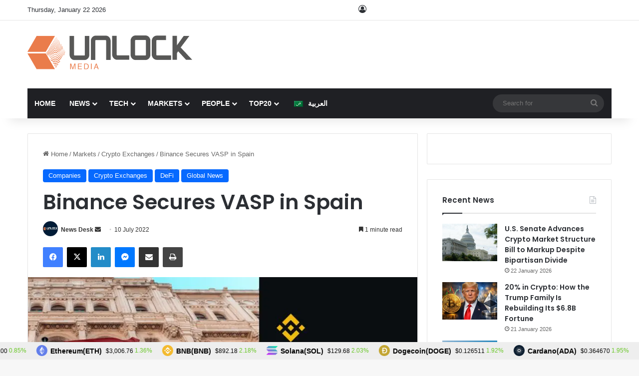

--- FILE ---
content_type: text/html; charset=utf-8
request_url: https://www.google.com/recaptcha/api2/anchor?ar=1&k=6Lexo0EcAAAAAGhgIluKcq3anzVxvppbPEHWlX_m&co=aHR0cHM6Ly93d3cudW5sb2NrLWJjLmNvbTo0NDM.&hl=en&v=PoyoqOPhxBO7pBk68S4YbpHZ&size=invisible&anchor-ms=20000&execute-ms=30000&cb=2biul93dnf4s
body_size: 48800
content:
<!DOCTYPE HTML><html dir="ltr" lang="en"><head><meta http-equiv="Content-Type" content="text/html; charset=UTF-8">
<meta http-equiv="X-UA-Compatible" content="IE=edge">
<title>reCAPTCHA</title>
<style type="text/css">
/* cyrillic-ext */
@font-face {
  font-family: 'Roboto';
  font-style: normal;
  font-weight: 400;
  font-stretch: 100%;
  src: url(//fonts.gstatic.com/s/roboto/v48/KFO7CnqEu92Fr1ME7kSn66aGLdTylUAMa3GUBHMdazTgWw.woff2) format('woff2');
  unicode-range: U+0460-052F, U+1C80-1C8A, U+20B4, U+2DE0-2DFF, U+A640-A69F, U+FE2E-FE2F;
}
/* cyrillic */
@font-face {
  font-family: 'Roboto';
  font-style: normal;
  font-weight: 400;
  font-stretch: 100%;
  src: url(//fonts.gstatic.com/s/roboto/v48/KFO7CnqEu92Fr1ME7kSn66aGLdTylUAMa3iUBHMdazTgWw.woff2) format('woff2');
  unicode-range: U+0301, U+0400-045F, U+0490-0491, U+04B0-04B1, U+2116;
}
/* greek-ext */
@font-face {
  font-family: 'Roboto';
  font-style: normal;
  font-weight: 400;
  font-stretch: 100%;
  src: url(//fonts.gstatic.com/s/roboto/v48/KFO7CnqEu92Fr1ME7kSn66aGLdTylUAMa3CUBHMdazTgWw.woff2) format('woff2');
  unicode-range: U+1F00-1FFF;
}
/* greek */
@font-face {
  font-family: 'Roboto';
  font-style: normal;
  font-weight: 400;
  font-stretch: 100%;
  src: url(//fonts.gstatic.com/s/roboto/v48/KFO7CnqEu92Fr1ME7kSn66aGLdTylUAMa3-UBHMdazTgWw.woff2) format('woff2');
  unicode-range: U+0370-0377, U+037A-037F, U+0384-038A, U+038C, U+038E-03A1, U+03A3-03FF;
}
/* math */
@font-face {
  font-family: 'Roboto';
  font-style: normal;
  font-weight: 400;
  font-stretch: 100%;
  src: url(//fonts.gstatic.com/s/roboto/v48/KFO7CnqEu92Fr1ME7kSn66aGLdTylUAMawCUBHMdazTgWw.woff2) format('woff2');
  unicode-range: U+0302-0303, U+0305, U+0307-0308, U+0310, U+0312, U+0315, U+031A, U+0326-0327, U+032C, U+032F-0330, U+0332-0333, U+0338, U+033A, U+0346, U+034D, U+0391-03A1, U+03A3-03A9, U+03B1-03C9, U+03D1, U+03D5-03D6, U+03F0-03F1, U+03F4-03F5, U+2016-2017, U+2034-2038, U+203C, U+2040, U+2043, U+2047, U+2050, U+2057, U+205F, U+2070-2071, U+2074-208E, U+2090-209C, U+20D0-20DC, U+20E1, U+20E5-20EF, U+2100-2112, U+2114-2115, U+2117-2121, U+2123-214F, U+2190, U+2192, U+2194-21AE, U+21B0-21E5, U+21F1-21F2, U+21F4-2211, U+2213-2214, U+2216-22FF, U+2308-230B, U+2310, U+2319, U+231C-2321, U+2336-237A, U+237C, U+2395, U+239B-23B7, U+23D0, U+23DC-23E1, U+2474-2475, U+25AF, U+25B3, U+25B7, U+25BD, U+25C1, U+25CA, U+25CC, U+25FB, U+266D-266F, U+27C0-27FF, U+2900-2AFF, U+2B0E-2B11, U+2B30-2B4C, U+2BFE, U+3030, U+FF5B, U+FF5D, U+1D400-1D7FF, U+1EE00-1EEFF;
}
/* symbols */
@font-face {
  font-family: 'Roboto';
  font-style: normal;
  font-weight: 400;
  font-stretch: 100%;
  src: url(//fonts.gstatic.com/s/roboto/v48/KFO7CnqEu92Fr1ME7kSn66aGLdTylUAMaxKUBHMdazTgWw.woff2) format('woff2');
  unicode-range: U+0001-000C, U+000E-001F, U+007F-009F, U+20DD-20E0, U+20E2-20E4, U+2150-218F, U+2190, U+2192, U+2194-2199, U+21AF, U+21E6-21F0, U+21F3, U+2218-2219, U+2299, U+22C4-22C6, U+2300-243F, U+2440-244A, U+2460-24FF, U+25A0-27BF, U+2800-28FF, U+2921-2922, U+2981, U+29BF, U+29EB, U+2B00-2BFF, U+4DC0-4DFF, U+FFF9-FFFB, U+10140-1018E, U+10190-1019C, U+101A0, U+101D0-101FD, U+102E0-102FB, U+10E60-10E7E, U+1D2C0-1D2D3, U+1D2E0-1D37F, U+1F000-1F0FF, U+1F100-1F1AD, U+1F1E6-1F1FF, U+1F30D-1F30F, U+1F315, U+1F31C, U+1F31E, U+1F320-1F32C, U+1F336, U+1F378, U+1F37D, U+1F382, U+1F393-1F39F, U+1F3A7-1F3A8, U+1F3AC-1F3AF, U+1F3C2, U+1F3C4-1F3C6, U+1F3CA-1F3CE, U+1F3D4-1F3E0, U+1F3ED, U+1F3F1-1F3F3, U+1F3F5-1F3F7, U+1F408, U+1F415, U+1F41F, U+1F426, U+1F43F, U+1F441-1F442, U+1F444, U+1F446-1F449, U+1F44C-1F44E, U+1F453, U+1F46A, U+1F47D, U+1F4A3, U+1F4B0, U+1F4B3, U+1F4B9, U+1F4BB, U+1F4BF, U+1F4C8-1F4CB, U+1F4D6, U+1F4DA, U+1F4DF, U+1F4E3-1F4E6, U+1F4EA-1F4ED, U+1F4F7, U+1F4F9-1F4FB, U+1F4FD-1F4FE, U+1F503, U+1F507-1F50B, U+1F50D, U+1F512-1F513, U+1F53E-1F54A, U+1F54F-1F5FA, U+1F610, U+1F650-1F67F, U+1F687, U+1F68D, U+1F691, U+1F694, U+1F698, U+1F6AD, U+1F6B2, U+1F6B9-1F6BA, U+1F6BC, U+1F6C6-1F6CF, U+1F6D3-1F6D7, U+1F6E0-1F6EA, U+1F6F0-1F6F3, U+1F6F7-1F6FC, U+1F700-1F7FF, U+1F800-1F80B, U+1F810-1F847, U+1F850-1F859, U+1F860-1F887, U+1F890-1F8AD, U+1F8B0-1F8BB, U+1F8C0-1F8C1, U+1F900-1F90B, U+1F93B, U+1F946, U+1F984, U+1F996, U+1F9E9, U+1FA00-1FA6F, U+1FA70-1FA7C, U+1FA80-1FA89, U+1FA8F-1FAC6, U+1FACE-1FADC, U+1FADF-1FAE9, U+1FAF0-1FAF8, U+1FB00-1FBFF;
}
/* vietnamese */
@font-face {
  font-family: 'Roboto';
  font-style: normal;
  font-weight: 400;
  font-stretch: 100%;
  src: url(//fonts.gstatic.com/s/roboto/v48/KFO7CnqEu92Fr1ME7kSn66aGLdTylUAMa3OUBHMdazTgWw.woff2) format('woff2');
  unicode-range: U+0102-0103, U+0110-0111, U+0128-0129, U+0168-0169, U+01A0-01A1, U+01AF-01B0, U+0300-0301, U+0303-0304, U+0308-0309, U+0323, U+0329, U+1EA0-1EF9, U+20AB;
}
/* latin-ext */
@font-face {
  font-family: 'Roboto';
  font-style: normal;
  font-weight: 400;
  font-stretch: 100%;
  src: url(//fonts.gstatic.com/s/roboto/v48/KFO7CnqEu92Fr1ME7kSn66aGLdTylUAMa3KUBHMdazTgWw.woff2) format('woff2');
  unicode-range: U+0100-02BA, U+02BD-02C5, U+02C7-02CC, U+02CE-02D7, U+02DD-02FF, U+0304, U+0308, U+0329, U+1D00-1DBF, U+1E00-1E9F, U+1EF2-1EFF, U+2020, U+20A0-20AB, U+20AD-20C0, U+2113, U+2C60-2C7F, U+A720-A7FF;
}
/* latin */
@font-face {
  font-family: 'Roboto';
  font-style: normal;
  font-weight: 400;
  font-stretch: 100%;
  src: url(//fonts.gstatic.com/s/roboto/v48/KFO7CnqEu92Fr1ME7kSn66aGLdTylUAMa3yUBHMdazQ.woff2) format('woff2');
  unicode-range: U+0000-00FF, U+0131, U+0152-0153, U+02BB-02BC, U+02C6, U+02DA, U+02DC, U+0304, U+0308, U+0329, U+2000-206F, U+20AC, U+2122, U+2191, U+2193, U+2212, U+2215, U+FEFF, U+FFFD;
}
/* cyrillic-ext */
@font-face {
  font-family: 'Roboto';
  font-style: normal;
  font-weight: 500;
  font-stretch: 100%;
  src: url(//fonts.gstatic.com/s/roboto/v48/KFO7CnqEu92Fr1ME7kSn66aGLdTylUAMa3GUBHMdazTgWw.woff2) format('woff2');
  unicode-range: U+0460-052F, U+1C80-1C8A, U+20B4, U+2DE0-2DFF, U+A640-A69F, U+FE2E-FE2F;
}
/* cyrillic */
@font-face {
  font-family: 'Roboto';
  font-style: normal;
  font-weight: 500;
  font-stretch: 100%;
  src: url(//fonts.gstatic.com/s/roboto/v48/KFO7CnqEu92Fr1ME7kSn66aGLdTylUAMa3iUBHMdazTgWw.woff2) format('woff2');
  unicode-range: U+0301, U+0400-045F, U+0490-0491, U+04B0-04B1, U+2116;
}
/* greek-ext */
@font-face {
  font-family: 'Roboto';
  font-style: normal;
  font-weight: 500;
  font-stretch: 100%;
  src: url(//fonts.gstatic.com/s/roboto/v48/KFO7CnqEu92Fr1ME7kSn66aGLdTylUAMa3CUBHMdazTgWw.woff2) format('woff2');
  unicode-range: U+1F00-1FFF;
}
/* greek */
@font-face {
  font-family: 'Roboto';
  font-style: normal;
  font-weight: 500;
  font-stretch: 100%;
  src: url(//fonts.gstatic.com/s/roboto/v48/KFO7CnqEu92Fr1ME7kSn66aGLdTylUAMa3-UBHMdazTgWw.woff2) format('woff2');
  unicode-range: U+0370-0377, U+037A-037F, U+0384-038A, U+038C, U+038E-03A1, U+03A3-03FF;
}
/* math */
@font-face {
  font-family: 'Roboto';
  font-style: normal;
  font-weight: 500;
  font-stretch: 100%;
  src: url(//fonts.gstatic.com/s/roboto/v48/KFO7CnqEu92Fr1ME7kSn66aGLdTylUAMawCUBHMdazTgWw.woff2) format('woff2');
  unicode-range: U+0302-0303, U+0305, U+0307-0308, U+0310, U+0312, U+0315, U+031A, U+0326-0327, U+032C, U+032F-0330, U+0332-0333, U+0338, U+033A, U+0346, U+034D, U+0391-03A1, U+03A3-03A9, U+03B1-03C9, U+03D1, U+03D5-03D6, U+03F0-03F1, U+03F4-03F5, U+2016-2017, U+2034-2038, U+203C, U+2040, U+2043, U+2047, U+2050, U+2057, U+205F, U+2070-2071, U+2074-208E, U+2090-209C, U+20D0-20DC, U+20E1, U+20E5-20EF, U+2100-2112, U+2114-2115, U+2117-2121, U+2123-214F, U+2190, U+2192, U+2194-21AE, U+21B0-21E5, U+21F1-21F2, U+21F4-2211, U+2213-2214, U+2216-22FF, U+2308-230B, U+2310, U+2319, U+231C-2321, U+2336-237A, U+237C, U+2395, U+239B-23B7, U+23D0, U+23DC-23E1, U+2474-2475, U+25AF, U+25B3, U+25B7, U+25BD, U+25C1, U+25CA, U+25CC, U+25FB, U+266D-266F, U+27C0-27FF, U+2900-2AFF, U+2B0E-2B11, U+2B30-2B4C, U+2BFE, U+3030, U+FF5B, U+FF5D, U+1D400-1D7FF, U+1EE00-1EEFF;
}
/* symbols */
@font-face {
  font-family: 'Roboto';
  font-style: normal;
  font-weight: 500;
  font-stretch: 100%;
  src: url(//fonts.gstatic.com/s/roboto/v48/KFO7CnqEu92Fr1ME7kSn66aGLdTylUAMaxKUBHMdazTgWw.woff2) format('woff2');
  unicode-range: U+0001-000C, U+000E-001F, U+007F-009F, U+20DD-20E0, U+20E2-20E4, U+2150-218F, U+2190, U+2192, U+2194-2199, U+21AF, U+21E6-21F0, U+21F3, U+2218-2219, U+2299, U+22C4-22C6, U+2300-243F, U+2440-244A, U+2460-24FF, U+25A0-27BF, U+2800-28FF, U+2921-2922, U+2981, U+29BF, U+29EB, U+2B00-2BFF, U+4DC0-4DFF, U+FFF9-FFFB, U+10140-1018E, U+10190-1019C, U+101A0, U+101D0-101FD, U+102E0-102FB, U+10E60-10E7E, U+1D2C0-1D2D3, U+1D2E0-1D37F, U+1F000-1F0FF, U+1F100-1F1AD, U+1F1E6-1F1FF, U+1F30D-1F30F, U+1F315, U+1F31C, U+1F31E, U+1F320-1F32C, U+1F336, U+1F378, U+1F37D, U+1F382, U+1F393-1F39F, U+1F3A7-1F3A8, U+1F3AC-1F3AF, U+1F3C2, U+1F3C4-1F3C6, U+1F3CA-1F3CE, U+1F3D4-1F3E0, U+1F3ED, U+1F3F1-1F3F3, U+1F3F5-1F3F7, U+1F408, U+1F415, U+1F41F, U+1F426, U+1F43F, U+1F441-1F442, U+1F444, U+1F446-1F449, U+1F44C-1F44E, U+1F453, U+1F46A, U+1F47D, U+1F4A3, U+1F4B0, U+1F4B3, U+1F4B9, U+1F4BB, U+1F4BF, U+1F4C8-1F4CB, U+1F4D6, U+1F4DA, U+1F4DF, U+1F4E3-1F4E6, U+1F4EA-1F4ED, U+1F4F7, U+1F4F9-1F4FB, U+1F4FD-1F4FE, U+1F503, U+1F507-1F50B, U+1F50D, U+1F512-1F513, U+1F53E-1F54A, U+1F54F-1F5FA, U+1F610, U+1F650-1F67F, U+1F687, U+1F68D, U+1F691, U+1F694, U+1F698, U+1F6AD, U+1F6B2, U+1F6B9-1F6BA, U+1F6BC, U+1F6C6-1F6CF, U+1F6D3-1F6D7, U+1F6E0-1F6EA, U+1F6F0-1F6F3, U+1F6F7-1F6FC, U+1F700-1F7FF, U+1F800-1F80B, U+1F810-1F847, U+1F850-1F859, U+1F860-1F887, U+1F890-1F8AD, U+1F8B0-1F8BB, U+1F8C0-1F8C1, U+1F900-1F90B, U+1F93B, U+1F946, U+1F984, U+1F996, U+1F9E9, U+1FA00-1FA6F, U+1FA70-1FA7C, U+1FA80-1FA89, U+1FA8F-1FAC6, U+1FACE-1FADC, U+1FADF-1FAE9, U+1FAF0-1FAF8, U+1FB00-1FBFF;
}
/* vietnamese */
@font-face {
  font-family: 'Roboto';
  font-style: normal;
  font-weight: 500;
  font-stretch: 100%;
  src: url(//fonts.gstatic.com/s/roboto/v48/KFO7CnqEu92Fr1ME7kSn66aGLdTylUAMa3OUBHMdazTgWw.woff2) format('woff2');
  unicode-range: U+0102-0103, U+0110-0111, U+0128-0129, U+0168-0169, U+01A0-01A1, U+01AF-01B0, U+0300-0301, U+0303-0304, U+0308-0309, U+0323, U+0329, U+1EA0-1EF9, U+20AB;
}
/* latin-ext */
@font-face {
  font-family: 'Roboto';
  font-style: normal;
  font-weight: 500;
  font-stretch: 100%;
  src: url(//fonts.gstatic.com/s/roboto/v48/KFO7CnqEu92Fr1ME7kSn66aGLdTylUAMa3KUBHMdazTgWw.woff2) format('woff2');
  unicode-range: U+0100-02BA, U+02BD-02C5, U+02C7-02CC, U+02CE-02D7, U+02DD-02FF, U+0304, U+0308, U+0329, U+1D00-1DBF, U+1E00-1E9F, U+1EF2-1EFF, U+2020, U+20A0-20AB, U+20AD-20C0, U+2113, U+2C60-2C7F, U+A720-A7FF;
}
/* latin */
@font-face {
  font-family: 'Roboto';
  font-style: normal;
  font-weight: 500;
  font-stretch: 100%;
  src: url(//fonts.gstatic.com/s/roboto/v48/KFO7CnqEu92Fr1ME7kSn66aGLdTylUAMa3yUBHMdazQ.woff2) format('woff2');
  unicode-range: U+0000-00FF, U+0131, U+0152-0153, U+02BB-02BC, U+02C6, U+02DA, U+02DC, U+0304, U+0308, U+0329, U+2000-206F, U+20AC, U+2122, U+2191, U+2193, U+2212, U+2215, U+FEFF, U+FFFD;
}
/* cyrillic-ext */
@font-face {
  font-family: 'Roboto';
  font-style: normal;
  font-weight: 900;
  font-stretch: 100%;
  src: url(//fonts.gstatic.com/s/roboto/v48/KFO7CnqEu92Fr1ME7kSn66aGLdTylUAMa3GUBHMdazTgWw.woff2) format('woff2');
  unicode-range: U+0460-052F, U+1C80-1C8A, U+20B4, U+2DE0-2DFF, U+A640-A69F, U+FE2E-FE2F;
}
/* cyrillic */
@font-face {
  font-family: 'Roboto';
  font-style: normal;
  font-weight: 900;
  font-stretch: 100%;
  src: url(//fonts.gstatic.com/s/roboto/v48/KFO7CnqEu92Fr1ME7kSn66aGLdTylUAMa3iUBHMdazTgWw.woff2) format('woff2');
  unicode-range: U+0301, U+0400-045F, U+0490-0491, U+04B0-04B1, U+2116;
}
/* greek-ext */
@font-face {
  font-family: 'Roboto';
  font-style: normal;
  font-weight: 900;
  font-stretch: 100%;
  src: url(//fonts.gstatic.com/s/roboto/v48/KFO7CnqEu92Fr1ME7kSn66aGLdTylUAMa3CUBHMdazTgWw.woff2) format('woff2');
  unicode-range: U+1F00-1FFF;
}
/* greek */
@font-face {
  font-family: 'Roboto';
  font-style: normal;
  font-weight: 900;
  font-stretch: 100%;
  src: url(//fonts.gstatic.com/s/roboto/v48/KFO7CnqEu92Fr1ME7kSn66aGLdTylUAMa3-UBHMdazTgWw.woff2) format('woff2');
  unicode-range: U+0370-0377, U+037A-037F, U+0384-038A, U+038C, U+038E-03A1, U+03A3-03FF;
}
/* math */
@font-face {
  font-family: 'Roboto';
  font-style: normal;
  font-weight: 900;
  font-stretch: 100%;
  src: url(//fonts.gstatic.com/s/roboto/v48/KFO7CnqEu92Fr1ME7kSn66aGLdTylUAMawCUBHMdazTgWw.woff2) format('woff2');
  unicode-range: U+0302-0303, U+0305, U+0307-0308, U+0310, U+0312, U+0315, U+031A, U+0326-0327, U+032C, U+032F-0330, U+0332-0333, U+0338, U+033A, U+0346, U+034D, U+0391-03A1, U+03A3-03A9, U+03B1-03C9, U+03D1, U+03D5-03D6, U+03F0-03F1, U+03F4-03F5, U+2016-2017, U+2034-2038, U+203C, U+2040, U+2043, U+2047, U+2050, U+2057, U+205F, U+2070-2071, U+2074-208E, U+2090-209C, U+20D0-20DC, U+20E1, U+20E5-20EF, U+2100-2112, U+2114-2115, U+2117-2121, U+2123-214F, U+2190, U+2192, U+2194-21AE, U+21B0-21E5, U+21F1-21F2, U+21F4-2211, U+2213-2214, U+2216-22FF, U+2308-230B, U+2310, U+2319, U+231C-2321, U+2336-237A, U+237C, U+2395, U+239B-23B7, U+23D0, U+23DC-23E1, U+2474-2475, U+25AF, U+25B3, U+25B7, U+25BD, U+25C1, U+25CA, U+25CC, U+25FB, U+266D-266F, U+27C0-27FF, U+2900-2AFF, U+2B0E-2B11, U+2B30-2B4C, U+2BFE, U+3030, U+FF5B, U+FF5D, U+1D400-1D7FF, U+1EE00-1EEFF;
}
/* symbols */
@font-face {
  font-family: 'Roboto';
  font-style: normal;
  font-weight: 900;
  font-stretch: 100%;
  src: url(//fonts.gstatic.com/s/roboto/v48/KFO7CnqEu92Fr1ME7kSn66aGLdTylUAMaxKUBHMdazTgWw.woff2) format('woff2');
  unicode-range: U+0001-000C, U+000E-001F, U+007F-009F, U+20DD-20E0, U+20E2-20E4, U+2150-218F, U+2190, U+2192, U+2194-2199, U+21AF, U+21E6-21F0, U+21F3, U+2218-2219, U+2299, U+22C4-22C6, U+2300-243F, U+2440-244A, U+2460-24FF, U+25A0-27BF, U+2800-28FF, U+2921-2922, U+2981, U+29BF, U+29EB, U+2B00-2BFF, U+4DC0-4DFF, U+FFF9-FFFB, U+10140-1018E, U+10190-1019C, U+101A0, U+101D0-101FD, U+102E0-102FB, U+10E60-10E7E, U+1D2C0-1D2D3, U+1D2E0-1D37F, U+1F000-1F0FF, U+1F100-1F1AD, U+1F1E6-1F1FF, U+1F30D-1F30F, U+1F315, U+1F31C, U+1F31E, U+1F320-1F32C, U+1F336, U+1F378, U+1F37D, U+1F382, U+1F393-1F39F, U+1F3A7-1F3A8, U+1F3AC-1F3AF, U+1F3C2, U+1F3C4-1F3C6, U+1F3CA-1F3CE, U+1F3D4-1F3E0, U+1F3ED, U+1F3F1-1F3F3, U+1F3F5-1F3F7, U+1F408, U+1F415, U+1F41F, U+1F426, U+1F43F, U+1F441-1F442, U+1F444, U+1F446-1F449, U+1F44C-1F44E, U+1F453, U+1F46A, U+1F47D, U+1F4A3, U+1F4B0, U+1F4B3, U+1F4B9, U+1F4BB, U+1F4BF, U+1F4C8-1F4CB, U+1F4D6, U+1F4DA, U+1F4DF, U+1F4E3-1F4E6, U+1F4EA-1F4ED, U+1F4F7, U+1F4F9-1F4FB, U+1F4FD-1F4FE, U+1F503, U+1F507-1F50B, U+1F50D, U+1F512-1F513, U+1F53E-1F54A, U+1F54F-1F5FA, U+1F610, U+1F650-1F67F, U+1F687, U+1F68D, U+1F691, U+1F694, U+1F698, U+1F6AD, U+1F6B2, U+1F6B9-1F6BA, U+1F6BC, U+1F6C6-1F6CF, U+1F6D3-1F6D7, U+1F6E0-1F6EA, U+1F6F0-1F6F3, U+1F6F7-1F6FC, U+1F700-1F7FF, U+1F800-1F80B, U+1F810-1F847, U+1F850-1F859, U+1F860-1F887, U+1F890-1F8AD, U+1F8B0-1F8BB, U+1F8C0-1F8C1, U+1F900-1F90B, U+1F93B, U+1F946, U+1F984, U+1F996, U+1F9E9, U+1FA00-1FA6F, U+1FA70-1FA7C, U+1FA80-1FA89, U+1FA8F-1FAC6, U+1FACE-1FADC, U+1FADF-1FAE9, U+1FAF0-1FAF8, U+1FB00-1FBFF;
}
/* vietnamese */
@font-face {
  font-family: 'Roboto';
  font-style: normal;
  font-weight: 900;
  font-stretch: 100%;
  src: url(//fonts.gstatic.com/s/roboto/v48/KFO7CnqEu92Fr1ME7kSn66aGLdTylUAMa3OUBHMdazTgWw.woff2) format('woff2');
  unicode-range: U+0102-0103, U+0110-0111, U+0128-0129, U+0168-0169, U+01A0-01A1, U+01AF-01B0, U+0300-0301, U+0303-0304, U+0308-0309, U+0323, U+0329, U+1EA0-1EF9, U+20AB;
}
/* latin-ext */
@font-face {
  font-family: 'Roboto';
  font-style: normal;
  font-weight: 900;
  font-stretch: 100%;
  src: url(//fonts.gstatic.com/s/roboto/v48/KFO7CnqEu92Fr1ME7kSn66aGLdTylUAMa3KUBHMdazTgWw.woff2) format('woff2');
  unicode-range: U+0100-02BA, U+02BD-02C5, U+02C7-02CC, U+02CE-02D7, U+02DD-02FF, U+0304, U+0308, U+0329, U+1D00-1DBF, U+1E00-1E9F, U+1EF2-1EFF, U+2020, U+20A0-20AB, U+20AD-20C0, U+2113, U+2C60-2C7F, U+A720-A7FF;
}
/* latin */
@font-face {
  font-family: 'Roboto';
  font-style: normal;
  font-weight: 900;
  font-stretch: 100%;
  src: url(//fonts.gstatic.com/s/roboto/v48/KFO7CnqEu92Fr1ME7kSn66aGLdTylUAMa3yUBHMdazQ.woff2) format('woff2');
  unicode-range: U+0000-00FF, U+0131, U+0152-0153, U+02BB-02BC, U+02C6, U+02DA, U+02DC, U+0304, U+0308, U+0329, U+2000-206F, U+20AC, U+2122, U+2191, U+2193, U+2212, U+2215, U+FEFF, U+FFFD;
}

</style>
<link rel="stylesheet" type="text/css" href="https://www.gstatic.com/recaptcha/releases/PoyoqOPhxBO7pBk68S4YbpHZ/styles__ltr.css">
<script nonce="-Dag7nWQfn5JaV9rwxQrdg" type="text/javascript">window['__recaptcha_api'] = 'https://www.google.com/recaptcha/api2/';</script>
<script type="text/javascript" src="https://www.gstatic.com/recaptcha/releases/PoyoqOPhxBO7pBk68S4YbpHZ/recaptcha__en.js" nonce="-Dag7nWQfn5JaV9rwxQrdg">
      
    </script></head>
<body><div id="rc-anchor-alert" class="rc-anchor-alert"></div>
<input type="hidden" id="recaptcha-token" value="[base64]">
<script type="text/javascript" nonce="-Dag7nWQfn5JaV9rwxQrdg">
      recaptcha.anchor.Main.init("[\x22ainput\x22,[\x22bgdata\x22,\x22\x22,\[base64]/[base64]/[base64]/ZyhXLGgpOnEoW04sMjEsbF0sVywwKSxoKSxmYWxzZSxmYWxzZSl9Y2F0Y2goayl7RygzNTgsVyk/[base64]/[base64]/[base64]/[base64]/[base64]/[base64]/[base64]/bmV3IEJbT10oRFswXSk6dz09Mj9uZXcgQltPXShEWzBdLERbMV0pOnc9PTM/bmV3IEJbT10oRFswXSxEWzFdLERbMl0pOnc9PTQ/[base64]/[base64]/[base64]/[base64]/[base64]\\u003d\x22,\[base64]\x22,\x22w7orw6EhesKUw406NFrDrCNEwqAHw7rCj8OiJRsVeMOVHxrDn2zCnTd0FTs8wqRnworCjizDvCDDnEptwofCh2PDg2J5wr8VwpPCnBPDjMK0w405FEYlIcKCw5/ChMOiw7bDhsO9wqXCpm8fXsO6w6pEw6fDscK6I2Fiwq3DhE49a8KQw5bCp8OIA8OvwrA9FcOTEsKnVnlDw4QOEsOsw5TDjDPCusOAcxATYDcbw6/CkzdHwrLDvztWQ8K0wohEVsOFw4/DoknDm8OVwqvDqlxFAjbDp8KcJUHDhVtjOTfDjcOSwpPDj8Ohwq3CuD3ClsKKNhHCgMKRwooaw4nDkn5nw74qAcKrTcKtwqzDrsKFeF1rw7nDoxYcTCxibcK8w65TY8Omwr3CmVrDpAVsecOuCAfCscO4wq7DtsK/woLDp1tUdiwyTQBTBsK2w49zXHDDtsKeHcKJQwDCkx7CsgDCl8Oww7rCnjfDu8Kpwq3CsMOuIcOjI8OkB1/Ct24GV8Kmw4DDg8KGwoHDiMKnw69twq1Rw6TDlcKxY8K+wo/Ck3XCjsKYd23Dt8OkwrIVOB7CrMKaBsOrD8Kjw63Cv8KvUwXCv17CnsKRw4krwp55w4t0Rn87LCdYwoTCnC3DtBtqQzRQw4QIbxAtP8OZJ3Nnw6g0HisWwrYhf8KPbsKKWQHDlm/DmMK3w73DuWLCv8OzMzASA2nCqcK5w67DosKFacOXL8Ofw77Ct0vDn8KgHEXCn8KIH8O9wpvDpsONTCfCijXDs1rDtsOCUcOQUsOPVcOMwok1G8OSwrHCncO/[base64]/DnC7CrxtUFcOdB8K1cFvDoAHDqhgsKcK+wrXCksKrw5YLZMOYFcORwrXCusKONkXDjcOCw6Mewrt9w7PCjcODbErCo8KIIcOsw6fCssKowo5RwpQtAQbDsMK4dXrCri3CoXAlYn56VsOPw6jCkFNQKUvDicK4I8O/[base64]/[base64]/[base64]/DhsKQDk7CmBLDpTnCqgdqIMKfGl/Dnj5gw6Vow6lAwqfDg0wowq8AwoDDlcKLw6plwo3Dh8KmOA9cH8KvecODEMKmwovCv3/CnRDCswo/wpLDvW3DtkM3TMKjw4PCkcKOw4jCosO4w7PCgMOGbMKswovDhX7DvRzDiMO6dMKjD8K2Li9Rw5jDgTTDi8KQIMK+ZMK1DXYzHcO7GcOmUDHCjgxHQMOrw77Dj8O/wqLDplcdwr0Ow64QwoB4wrXCrxDDph83w5TDvD3CicOTVjIgwp4Bw4Qiw7YEEcKvw688PcKDw7TCsMKVUMO5dRRWwrPCj8KhHkF0HknCt8KXw7PCgyTDuA/CvcKEYjXDscOXw5DCilcdacOkwoUPbSo/UMOrwqPDizrCqVUqwohbSsKpYBgQwoHDksORZXsfByjDuMKSGWjCsXHCtcOAUMKHB0Mjw51xUMKmw7bDqxt/[base64]/DsXk6D8Opd0LDuMOQwpfCtwLCv0TCs8OOw5/[base64]/Cl8OHw5JhwrjChHFww7NLwp0Bw6hBw5zDhMKyfsO0wqUTwoFxRsKtDcO0CyPCqVTCncOrNsKpLcK6w4pZwq5cFcO/wqR7wq59wo8tOMK2wqzCvsKjWAhfw4UOw7/DsMOWIsKIw7fCqcOTw4Rjwq3CkMOlw4nDo8O+SyoOwqwpw60TDBFkw4wcP8OPHsOOwoc4wrV0wqvCmMKiwooOCcOFwpPCnsKXF0TDisKvbA5Uw7hrcFzDl8OeO8OkworDmcKCw6TDjggPw5/Cm8KFwpMOw6rChwDChMKCwrLCrcKbwo8yFTjCskhKdcKkfMKVbMKQHMOMX8OTw7RcDk/DmsO1dMO+cjJqScKzw6wQwqfCh8KYwroYw7nDncO5wrXDvBV1HR4QFwJHCxjDocO/w6LCtcO8UiR0DjnCvsOFBlRDwrp1ckBCw7YFfD9KBMKUw7rCsCUvdsK5cMO6IMKjw75/[base64]/AcKQKcKwCjPCqsODWcKpw4FPf8KtwoFVaMKtwoAMRGXDiMOUw7/[base64]/[base64]/[base64]/w5lFwpNTIHJ4S1lgw5VOw69Jw6DDplgRDXfChsK1w4ZSw50awqbCusKswqXDisK+YsO9W1B8w5lkwoE9wqIqw4U0w5jCgzTChwrCsMOcw5E6BghNw7rDp8K+WsK4aEFkw6wUFTpVVcKeWwgVWsOXIsK8wpTDl8KSfnnChcK5W1xpeUN5w5jCqR3DiX3Dg1I6aMKuBR/CnVh/bsKnCsODEMObw6/DssKxB0Ilw67CosOkw5kFXjt1fmTCiCBNwq/ChMKle0zCoENtLy7DgFTDgsKjPydiOQvCiEBpw5EDwqHCgcOPwrnCon7Dr8K6K8Oiw5zCvxwjwpfCgirDvngadk3Cuy5ewqM8OMOrwr4ew4Qlw6slw4Y5w5hwPMKbw5gVw5LDgxs8PCjCjMK9fMOUIsKFw6g8IMO5TxfCpEcUwo/CjxLDuxhLwpEdw50YOgc/[base64]/CvHxaGsOKfMOUTMO4cMK3dUHDqSbDjX7CkX/CqBLDmsOyw6pvwo9JwoTCqcKcw77Djl9pw4k2JMKywpjCkMKRwq/ChzQZUcKYHMKawrApZyvDhMOdwqxOOMOPd8KtAhbDgsKPw68+JUFLWm3CiSLDoMO2Dh3DuX15w4zCiRjDqBHDh8OqNXbDoWzCg8KbTEc6woA4wpszScORJnMKw6HCtV/CssKBO3/Ctk/DvBRDwrnDg2TChcOiw4HCjWlAG8Ogb8O0w7ltR8OqwqNCU8KSw57CuQJnaDg+CFfDqhx5wpNAWl8aTjhiw4gowpPDrRNJA8OddxTDiHvDjG7DqcKIZMKew6xCVxgvwqdReXc6bsOSZW4nwrDDijN/wpRHUcOZGzF1LMOOw7rDi8Oiwo3DgcOLc8OZwpEHYMKAw5HDpMO2wrnDuFgCWQPCs1x6wq7DjmXDuXQ4wqgSG8OJwoTDu8O4w6fCi8OQC1/ChAhnw6LDr8ODK8OowrMxw5nDmGfDjwvCnm7Dk2cYYMOKVlzDpT5Pw47DplxjwrYmw6shKWPDsMKmDsKRdcK4WMObTMKnbMO6dCxTKMKsfsOCaHVuw5jCihfCiF3Cih3CsE7Cm015w74MEsKLV1clwrTDjw93KmrCrWkywofDsk3DtMKsw7zCh2IUwo/CgyUTwo7DusOuw5/Dm8O3MDbCh8KKCGFZwr0gwod/wojDs3zCszrDmVdwfMK4w74BXcKdwrcIdWLDn8OAHCp6DMKsw4vDo0fCkg4TTl8kw5LCqsO0cMOBw4ZewoxEwpMgw7h7acKtw67DrsOxPyDDtMODwqLCm8OgEWvCksKKw6XCmG/DiEPDjcOiQTwLf8KKw61kw6TDs0DDpcKYUMK1SSHCpWnDvsKiI8KdG0kWw74rfsOTw4wsC8O/W2IiwoTCi8OiwrpFw7UMaGXDk1AiwqTCn8K6wq3DtsKgwpJcEGPCu8KjNnwlwrnDlcKFLRBLDcKZwonDnQ/CksOkBzY4w6zDocKFEcOtEH7DncKCwrzDlsKjw4TCuHltwqglAjpRwp5uZEguBmbDssO0YUXCi0nCjxLDosKYDWvCp8KPdBTChm7Cp1FWPcOrwoXDpXbDp3IkGgTDgEvDtMKOwp80GW4mbMOUUsKnw5HCusOVCTzDnzzDt8OyN8O4wrrDnMKaYkTDqH/[base64]/Ck8O7MMOmwpALLMKdwovCisKOw5RTUcK5RMKYVz7CqsOIwr8mwrB8wpjDp3nCuMOZwqnCgyfDosKLwq/DmMKYFMOTZHhiw5HCizcmUMOXw4zDucKHw6/DscOaE8KewoLDnsKgNMK4wq7DkcKyw6DDq2gmWFI7w5jDoTjCnlp1wrQ4NSpRwqYEc8O9wpMvwojClcK9JMK+K2tIfyPChMORLhh2VcKpw7s/JMOSwpzDlE8iN8KKIMOMw5DDujPDjsONw6xBKcOEwofDuSIjwoDCjcK1wrESGHhdWsOYLhXCkg58wr4mw4/DvTXCvjLCv8Kgw6Uhw6rDsGnCt8KJw5PCvhvDgsK9QcOfw6MtZ1bCgcKqFD4Gw7lJwpfCg8K2w4vCo8O0ZcKewppbRhLDo8OkccKKYMO0asObwq/CgCfCqMKlw6vCv3VaKlEqw55VYSXCp8KHKUtHNX5qw6p0wrTCs8OtKnfCvcObHHjDisOVw4jDgXnCt8KvLsKvYcK2woFjwqEHw7/Dvi3Cl0/Ci8KlwqRAfElfBcKnwrrCgkLDjcKkLzPDn19qwoDCj8OHwowYw6HCpsOVwoPDrDjDjX4YW0nCtzcbB8KyVMO/[base64]/CtsKUdMOtwpdywqrDv8KRwpXCp8Oew63Dl8OULsOQbkPDuMK/Z1ZIwrrDoyrDl8O6E8KOwqREwpbClsOIw70HwrDCi2xKGcOHw55PO14mY1wrUHwQQMOOw6d5UxzCp2PCkAwYP13CmMOaw60SSVBOwogYY2ljchI5w7Mlw40YwqdZwrDCowrCl2rCiy3CjQXDnnRuEzUTWXnCuxRyBMOAwpDDsELCpMKra8OtMsO/[base64]/SXg5wrRrIsKgwoPCt2DCkjRmwr/ChMKFM8Kvw4MUG8KgJgEJwqN1wo07bMKyLsKyf8O2fG9nwrfCn8OuPmwzY0hnM2BES17Di2cnA8OdVsOGwqjDssKFUQ1sRMOoBwkITsK/[base64]/CuMKRwonCvEVzGsOmw47Dog5xwoXCusKew43DqMKwworDisO6SsOcwq/Cp0/DkUvDozI2w497wqDCn2Nrw4TDjsKdw6fCtA5nFWgmLsO/FsKKZcOvFMKbcy8QwpFmw5Jgw4NjLw/DjRUoO8OTMMKdw44Rw7PDt8K3VhLCuFJ9w5IYwpzCk1JSwoNBwroaLmfDgVlkLk1Sw5fCh8OOGsKxbg3DtMOAw4Z0w4fDlMKYGcKnwrVdw7MWPl8zwq9UGHjDsjPDvA/[base64]/DksKSwq7DocK9ZMKKJsO7wobCvyLDhh1mFh/DosKTM8KOwpLDvHzDjsK3w69fw7PCtFHCh37CusOsaMKKw6AeQcOmw5vDpMOsw4pXwojDpmvCtwN2WTMoDnYcecOSS3zCi3/DmcOAwrzDh8Ocw6UowrLCtw1uwoJPwrvDh8KFUj4RIcKJd8O2ecOVwp/Dt8OOw67ClmbClhZ1A8OqFMKTfcKlOcOww6nDoHUhwpbCjG9kwooTw4AFw4bDl8Kzwr/DmXLCmkXDgcOJHSLDkC3CvMOxLDpaw5V/[base64]/[base64]/DnWZawqIPKyEPV8OVXSnDv24wKMKeSsOqw6TCvhnCjBnComw8w6vDqXw+wpvCoBNrNgLDocO1w6Yjw4VaOT/DklFEwpbCq3c+FkHDvMOFw7/DgSJBesK0w6Iaw5rCkMKtwo7Du8KNMMKrwrg6GcO3UcKlM8OhYHx3wqjDhsKCDsKSJB9RBsOgOhrDqcO7woI9Q2TCkV/DiGvCs8K+w5XCqjfCpAHDsMOqwqkIwq9Ewqcfw6/CscKnwojDoDp2w5ZZbF3DpsKswqZFX2EhXERpVkPDnsKNdQxCGQhgbMObFsO8HMKsMz/DvMOhOSzDhMKTA8KzwpjDpVxVDD86wox8QcK9wpDDmDBDKsK9L3HDkcOJwqF5w4U6KcOqBD7DogTCqi8zw4ULw6TDusKew6XCv38TCktxGsOiP8O+YcOFw4bDlWNswo/CgcOrKDNgfcO2Y8KbwpDDkcOUaUXDpMKZw584w7suQHjDtcKAeQrCr2xJw5jCocKufcK8wp/[base64]/wo/Cn1HCv0puwpw4PMKJw50HwpEwQcKqwqfCkCXCjyQHw5rCpcKpAXHDqcONwpZzPMKHMmDDkAjDgMOWw6PDtA7CmcKOBwLDqgDDpy40L8Klw6MLw7U1w7M1wqUjwrY6U0hrGHl0UsKgw67DvsKzYWzCkkvCp8Odw5FdwpHCicKRKz/Du1BwZMKDAcKdHmTDvn1wDsODD0nCu1nDug83wqx3I3TDszI7w64VT3rDlHrDrMONfBTCoQ/DpEzDtsKeFg0MOFIXwpJWwrYJwrlSQS1nwrrCp8Osw4bChSc3woRjw4/DsMO4wrcxw53DqMKMTCQtw4VPVGd0wpHCpkx7SsKlwqLCgVJvZBLCqRF1woLDlWBewqnCv8KpdHF/STDCkSTDiDhPYhBWw4dbwo8oCcOJw6zDi8KtYHMvwoRucD/Cu8Ohw6AZwo92w5nCh13CisKaOQfCpRNtScOuQy3DnA87VcKxw4dGG1JCcMOSw45NJsKCFcOFPEpAAHbCi8OhJ8OlVEjDqcO6ITPDlyzCjCsYw4jDtGABbsOWwp/[base64]/LAfDiirCuiJswrPDmTo7ACzDsMKeUhRmw4JZFMOZGnDCqxt1L8Oxw6xRw4/Ds8KOaQnDp8KdwplvAMOhdFbDsz4Nwp19w7h9BWcswqXDg8Ojw74VLkE8OxHCiMKwK8KaTsOTw6drOQk/wpQ5w5jCtERow4jDgsKlDMO4H8KNFsKpaUbDn0BzXUrDjsKBwp9OTcOCw4DDqMKxblDCiwTDlsOFS8KBwoQNw5vCgsKAwoLDuMKzfcOHw6XCkW0ZAcOZwp3DgMOzEEzCj1F4TMKZPEplwpPDrsOCXgHDr2QrDMO/wqtQPyJDaS7Dq8KWw5cDTsOPJ1LCmQDDgcOOw4VPwrxzwoHCpVvCtmwNw6jDqcOuwoZyUcORDMOtQnXCrMKQFmw7woEQPHg1bHTCpcK0w7YFNQgHCsOxwo/Dk3HDrsORwr4iw4cdw7fClsKEPxozScOnexzDpA3Ch8KPw69ZLiDCucKiU2PDhMKTw6APw4dYwql9AljDnsODacKTdMKaUXNcwpLDgGx9Iz/[base64]/[base64]/DicONwo7Dhn8PwpPDsALDrDrCjw5JOEBlwoDCjHfCu8OZVcK6wo9eF8KoAMKOw4DCtG8+Tno2WcK7w7dZwpFbwpxtwpPDsjHCs8OCw5QMw6HDgxtWw7VCe8OpOEPCgMKgw5/Dni3Dn8Kgwr3DpyB4wo5Xwp8Twr99w7EHKsKDX2zDln3CicKRCETCscKqwofCoMO5FAtUw47DmR5KcSjDjTjDvFg6woxmwobDjsOACDRCwq0YYcKTRijDrXJjdMK4wqzDqCLCqcKiw4tfWQ/CmHF5A0bCh1I4wpzCn0Jcw6/CpsOxa1PCncOfw5vDtg53ET4cw4dRM1PCnG4WwrfDl8K+wpDDrxrCs8OMcmDCjWPCrVZwNAQVw5ozbMK9AcKnw4/DoC/DkVvDk0RZa3gAwpknDcKxwqxqw7Y/c2VAN8OWS3PClcO0cAwrwrDDmELCnkPDnDLCimd2f2dHw5ETw7/[base64]/DqcK0w7/CjAk5SB9tw7F0CMK/w5x+DQnDuzvCr8OLw7/DkcOpw5vCk8KTMHjCvsKGwqLDj1rClcOAW37Cl8Ofw7bDlXDCrU0Xwo8fwpXDnMKXQSdFJlbDjcOEw6DCisOvSMOYb8OREsKaQ8KzCMO9Xz/CqC0IYsKbwobDssOXwqbCsWBCEcOIwqbCjMOLS3I6wpTCmcK/OgHConYGDSvCgSUVa8O+Zz/Dnkg1dF/CkMKcHhHChl01wpMvB8OgZsKRw4zDp8OrwoF1wpPCmjDCucOiwprCt3kbw73CvsKdwrcYwr5kP8O9w6QaJ8O7E34/[base64]/CvsOdWT1Dwq/CqMOaVsOEw4XDqg/CrlvCr8K5w7XDmsKSMG/DjmDCnFLDgcKpE8OefExne1Ufwo7CqxNmw7zDrsKPeMONw4XCr3p6w7cKasOiw7JdJTZ/KRTCiULCm3tNSsONw4Jac8Ksw58hWDzDjGILw43DvMKbA8KAEcK1F8Owwr7CqcKkw6VowrwWYcOXWFbDhmVGw5bDjxHDriMmw4IjHMOTwpxuwq/CoMK4wqgEHCsMw7vDt8OYR1XDlMKCa8K0wq86w5geMMOIOcONJcOqw4B5csKsLAvCjGEjbkgDw7zDi2ArwojDlMKSTcKVWcOdwqrDoMO4G2/Dt8OnDHUZw7DCt8KsHcKAJlfDoMKoQgvCj8KCwoV+w4x1w7bCnMKNfUVRCMO3dlXCqnBXO8KzKBPCs8KowqpNZRPCvBjCvEbCuEnDrCx/w44Fw4zCrWfCuxNAb8OuSyAiw4PCnMKzPnLChhnCicOpw5QywogQw6wdahjCuD7CpsOHw45YwpwoRV4mw4IyH8OgCcOVXcO1wohMw4TDhzMcw4/DisOrZBjCrMKkw5xLwqTDlMKVE8OIGnvDuzjDkBXDoGTCuzDDrnVUwpZWwoXDp8ODw5shw68TI8OZBC1CwrDDssOSw6LCo2dpw7xCw4rCgsOIwp5qR3DDr8KjW8ODw485w5XCisKnMcKqP2xhw6QSJUgQw4XDuk/CpBrCl8KQwrYOKl/DisOfL8OAwptNIlvDhcKGYcKUw6PCk8KoAcKHGmBRR8O5OzkhwrDCr8K9FMOow74HG8K0AUYiSV8Lwr97YcKww53DjzXCpCLDvQ8cwp7CncK0w57CpMKrH8KNQWV/wpgQw4pOZ8KTw7Y4LXJRwq5Wc05AFcOEw4zDrMOfXcOIw5bCsU7DrkXCuGTCpWZ9RsKswoIzwpYVwqA3wo9AwrrCnw3DgkMtIg1QRynDm8OQWsODZVrCh8KAw7ZtfDY7EMO2wrAcDEocwr4sG8Kmwq8CQC/Ci3bDt8K9w6lVbcKnD8OBwpDChMKIwq0eKcKQCMO3acK0wqQSTMO/[base64]/DtS8Ww6cbMsO6H8Ogw41XWy0fcMKIG17DvjwnfwzCmwbDrx5sFcOrw5HCisOKbT4xw5Qbwp0MwrJMXCtKwoggwoDDozrDhMKKYBYcEMKRPBIqw5MnU2Z8BiJONhw/NcOkUMOIbMKJNDnCu1fDtWlkwqcofiA3wq3DlMK4w4zClcKdWmnCsDESwqw9w6BSXcKIfFHDqnYDPMO4QsK/w5nDpcKgck9JMcONCR5Ow6nCugQ6A30KaGRsS3EcT8K7TMK4wqQnGcOuNsOREsKADsOgCMO+OsK9BMOaw64QwoI0SMOpw7dubxEDMHtSBcK3WzZhC11EwrjDt8OEwpJgw7RzwpM4wo1SazlVWyDDgcK5w4UWeU7DmMOVWsKmw57DvcO3fcK9Q0bDnX/CqAMDw7fCncOFVAvCj8KaRsK8wp1sw4TDtCYKwpFqNUsmwovDiEHDrMOtP8Oaw4nDncO1wr/ChAPDhsK4dMOuwqNzwoXDrcKKwpLCsMOyacK4BjcuVsKJEHXDswrDn8O4KsOqwp7CicK/BQ5owpjDusOqw7cIw5vCj0TDt8Kuw5zCrcOSw6TCsMKtw6IsJ3hPNAzCrF8ww7pzwrVlBU1uBlPDgMO7w4PCt2bCksO1MA3CgyXCrcKmcsK+LmfCg8OpX8KEwq54El1zNsKUwp9Qw5XCjBV4wr7CrsKVO8K9wrkPwocwFMOMBS7CksK5P8K/[base64]/CmW1hMsO/QcOcFSQ5w4rCtG1WwqhoAMKOd8KtAhDCrhE3OcOSw7LCqhbCnMOje8O4X2kfI3QVw5d7IRfDo3o0w5/DuVTCk1F2Ei3DhSzDvcO4w5w/w7XDmsKle8OUdH9fT8OWw7N3ORnCiMK1A8KHwqfCoiNzKcOIw5I6TMKbw5siKTp/woEswqDDjBcYYcOUw5vCrcKmAsKfwqhrwrw2w7xlw7JAARskwrHCscOZUyHCoCwkVcKuD8O9EsO7w7xQBUHDi8OPwpPDrcKmw6bCumXCqmrCllzCp0XChEXCgcOPworCsn3CgDwwTsKJwqfDokXCrR/Dq10Cw64Nw6HDuMK/w6fDlhIyfcOtw7bDp8KHd8KLwonDusOUw6jCmT5zw5FLwqwxw5RSwrDCtTxUw5ZdKXXDtsOhNxnDqUrCoMOVMcOqw6Faw5dcG8OVwoDDlsOlEULCqh8FHB3DoDNwwpsYw6rDsmkrAFHCj2gFBsOnb1Nrw5V/[base64]/[base64]/[base64]/w5DCosOdAsOGwqTCl0XDmWvDiCjDkRkYCMKzH8OHWTzDusKFI38Ww4HCtSfCsWcQwrXDvcKRw4oFwpbCt8O9MMKbOsKBdMOgwpYDAA3CiFpGeh7CnsO8Kh8WA8OHwoUXwqwkQcOjw6l4w7BSw6cXVcO6ZMO4w7N/[base64]/Dk8OnDMKJwrTDo8KiU0ECTGXChcOga8O5w5fDrBvCoVvDs8O9w5fCuB9+X8KSwpPCtHjCkkfDusKbwqDDqMO8f2FVNl3DsnsxLTR4G8K4woDCi0YWYRNFFAPCjcODZsORTsOgIMKoEcOlwolQFzjClsOXJVLCosKmw7wCaMOnw6tXw6zChy1Iw6/DrBAAQ8OoTsO5IcO5AHrDrk/Coh4CwqfDnTTDjX1zCwXCtsKwbsKfXR/[base64]/[base64]/OsKVHD/Dk1sKQ8OeworCqFksRW8TwpjClA9iw4pNSnrDjx/Cg104I8KAw5fDksK5w7kEI1rDv8OEwo/CksO9FcONasOhaMKww4zDiHjCvDnDqsO0IMKOKF/CjClqDsOdwrU4O8Oxwqs1BMKQw4FLwpB7OcOcwonDn8KpeTd0w7rDosOlLzbDmH3CiMOgFGvCnzoVJVBxw4/Cq3HDpmPDqTMFeUHDgTHDh0RkZW8Iw5DDisKHPVzDqB1PNBcxKMOiwq/CsE19w4d0w60Fw6J4wrfDsMKCaSbDrcK8w4howrvDsBATw6VLMmoidRDCjDfCtHYAw4UQBcOuLDJ3w5XCn8O0w5DDui0pWcOCw7lKEUZ2woLCksKIwoXDvMKYw4jCq8O3w7zDkcK7UDBfwq/CiWhZJgTCv8OXEMOawoTDj8Oaw50Vw5HCrsKEw6DCo8KpOXTCoQxVw5PCtVbCrULDvsOcwqYJR8Khb8KfNnjCshQ5w6PCvsOOwpl3w4vDvcKRwoDDsGEMDcOlwqbCicKYwoh8H8OAcGzDmcOeM3/[base64]/[base64]/VMOAwqs2eMK5w47CnUjClcKswqoSw49AecOAw74qU1kYVUJHw5JkIA/[base64]/CosOfPcKbwqXDvcKOw47CncKVwpp6w4M/wrAAw7LDoV/CuX7DqVLDncKyw4LCkwtwwqxkQ8OgecOPG8O2w4DDhMK/RMOjwp9bJi1xI8KdbMOKw7pBw6VyJsKCw6MgciEBw6BpU8O3woQ8w5XCtlltYkDDoMOFwonDoMO3BQDDnMK1wrg1wr8Fw6teOsKlSUJ0H8Otc8KGBMOcFjTCvl0+w4rCgFUBw5cwwpcKw6TDpRQnN8Ocw4DDgEoiwo7CqWrCqMKRDljDmMOlNWZ/WFkIIMKiwrrDqGTCtMOpw47Dj3DDhsOob3fDoRVqwol7w692wqTCisOPwqMgGcOWGg/CtmzCgU3CoEPDnlkEwpzDp8KYBQQow4E/PcOtwr4iWsONZXUkbMKrG8KGZMOWwo3Dn0DCol5qKsOFHQ7CgsKuwq7DoTt6wq0+G8OSBcKcw5rDiQ8vwpLCvXoFw57Ds8Ogw7PDhsO2wpfDnkrDrAIEw4nCsT7DoMKsGl5Cw4/[base64]/wpoYw4vDnsKVwpbDicKCw6EaNsKTwrDChCDDisOUWF3CuGrCpsOtBiXCjcKMTELCr8Kqwrs2E3w4wqjDkW4wDsOiVMOewpzCpD7Cl8KzQsOtwpLCgDR5BBHCuATDv8OZw6lSwqDCgsObwrzDtR/Dn8KDw4DClDkowqfCsi7Dg8KUBRodGDrDlsOSejzDncKNwqM3w6TCnl8ow5t8w6bCmj7CssOgw4DCjcOrBMOtK8OWL8KYJcKZw5pxbsOQw4TCn0FqUcOKE8KMZsORGcOnByPCisK2wrpgdEbClC3Du8OUwpDCjDE3w75iwp/DvUXCpHB8w6fDucKYw7XCgx48w54cMcKAEcKQwoBfD8OPbx4gwojCpFnCjcOZwqsQacO7OwMCw5V1wpwcLQTDkhVOw7oJw4Jmw4fCgUzDu2gdw43ClwEKBinCknllw7fCpBPDmFHDhsKFeXQlw6zCrAHDhgnDucKCw4/CoMKgwqRjwp9UOAbDjWA+w6PCpsKwV8Krw6vCj8O6wooWI8KbBcO/wrkZw7YPekQZShPCjcOOw73DnlrCvGzDkBfDlmQBA0Y0dhDCqMKTall4w5vCi8KOwoNWeMODwq1RUQrCokgvw5bDgMOMw73DowkOYwjCvWx7wrJRMsOCwoTCljjDnsOLw48zwrQIw5Fqw5MZwpbDhcO9w7zDvsOjLcK/[base64]/w7AZHEd0wp/DnsKlwr8+wobDnV/DugHDoW8Pw6nDscKkw5nDpcKMw47CmHMuw5VgO8KTOnLDoiPDhhBYw50iECYaEsOtw4psHFdDaiHCoCvCusKKAcKfYkTCpBIZw7FiwrfDgUdowoFNfzPDmMKTwqF5wqbDvMO8QgFBwoLDh8Ksw4t0EcOQw6VYw4/DhsOSwoAnw55cw5/ChMOIQA7DjxzChMOzYkJbwoxkNHbDnMK4N8K7w6Miw5UHw4vClcKAw5lgw7LCpsOkw4/Ct1Y8Y0/ChcKywpfDqFAkw7prwqbCsXN6wrfCmXLDjMK/wqpTw77DtcOwwpEnUsOnKcOWwqDDpsKbwqtKSVAxw5gcw4/DtznDjhgoXyYkE3DCvsKjBcK+wqtdPsONWcK4Qi1sUcKnLBYNwoQ/w5NBbMKLfcOSwo3CiVjChTQqGcKAwrPDrgc8csO7PMOmLSQJw7HDgcKGNmvDu8Ofw74hUCzCm8K1w7pXccO8QhTChXx/wpFuwr/Dh8OaUcOTw7LCucO1wrPClC97w6zDi8OrSxTDm8KQw4B4GMOAJRcyf8KLBcOtwp/[base64]/DqsKow7MVw6nDkAEvw4/CqxHCn0vDs8KMw7sKwpnCucOwwqs+w6nDusOrw5TDqcOZY8OvAU/Dk1FywqrDhsKuwoc/w6PDtMODw6J6GgDCscKvw5sJw7EjwoLCjCUUw5cewq/[base64]/Dm1lXw4fCm3dew6N1wrrDocOEJcK9w6nDmsKsCGvCgsK6H8KAwpdMwpDDt8KyDU/ClGs/w4bDq0heeMK/WhpIw4DCpMOow4vDgcKoByjClzwrG8K5D8KwcsOLw4Z7GC/DtcKPwqbDn8OQw4bCk8Khw5FcCcOmwoLCgsOWPAnDpsKNWcOTw4RDwrXChMKUwoJdOcOSecKHwr9TwoXCpsKgOV3DksOnwqXCvl8lw5QHBcK4w6dKBl/CncKkFEwawpfCpUc9wofDoAfDikrDkD3DqxRZwqHDoMKbwrTCt8OZwrwSaMOGXcO5VsK1BEnCqsKZKRlnwojDgGNtwr1CGAkdem5Ww6DChMOqw6bDucKTwoQKw4IzQSEow5d+UE7DiMKbw7PDk8Kyw5zDsQbDuHwpw5nDocOtCcOVYRDDlHzDvGXCvsKSVBkSam/Cn1vDq8O3wp1NUABYw4XDmxw4WFfCiVHDvRQFdTvChMKCf8K2SRxvwqR3U8Kaw5gyXWwcGsK0w5zCvMOOEhpjwrnDosK1Og0NS8OhVcOpfQ7DjGESw4fCisK1wokxfCrCl8Kje8KVWXDDiDnDrcK6YAh7GAPCj8K/wrcpw5wxN8KUZMOfwqfCh8KoQUVWw6J4c8OTJsKBw7PCvFBnP8K1woF2GQdfBcOYw5jChGrDjMOLw6jDocK9w6vCuMKJLMKGYjQuY23DksK8w6MtEcOEw67Co0/[base64]/CgsOQwrNQDMKaPRtkw77DhsOERcKpTcKUIsKrwoMow5PDkng9w71xDxQAw47DtMOowqTCrmlPd8OVw6/DtsKNa8OOBsOGbzo3w5wRw5jCj8KYw5vCnsO1JcOHwrhCw6AoZ8O1woDCj2EcUcOaQsK1wpskBSvDs3HCuUbCkFHDoMKmw61Dw6jDrcKhw4V3ExHChwXDpwdHw4wENUvCkE/DucKRw555QnYFw4jDt8KDw5fCr8KMMjYBw4glwoBeJx1za8KafEbDtMKvw5fCgcKZwrrDpsOBwrDCpxvDi8OtUAbDuiIxNhldw6XDocOLIsKoMMKsKkHDl8KNw4ktY8KjJ25/[base64]/CjsOSw54aH8OCT8Kow4Emd8KPTMKyw7Ztw6xEwqjCjcOXwp/CjhfDpMKow5d0P8K0PMKwdMKTSETDtsObTQN3fBQBw5xmwrbDvsORwocfwpzCjhksw5fCsMOewozDusOfwr7CgsOzMMKDE8KuaGAkWsOQDsKYAsKAw4YpwohfdzpvW8KBw5QVUcOVw6LDo8O8w7wGGh/CocOUKMOHwr3Dq2vDsGoJwp0UwqFqwqgRCMObZcKew5E/TEPDs2/DoVrCmsOlcxc/[base64]/[base64]/[base64]/HQxtw5PCu8OPUsOJLA7Cj03CogUlZMKEasO5bsOOB8ObXMOkI8KAw7fCgh/Dhm7Dg8KkT2/[base64]/[base64]/CmhjCvT/CjAPDq8KeCknDl8KdXsKtVcOiTwpzw6LCih7Dux05wp/Cl8OSwrgMA8KIEgZJLsKKwoAuwrPCkMO5JsKpTkl9wp/DlHPDk3U4LD/DkcOHwpI9w6hRwrHCoErCtsOlRMO1wqEmaMOPAcKow5vDg0QVAcOwQGjCtQnDoRE1WcOvw6rDq0QsccKWwrJAN8OXQRrCp8KMEsKWTcOoNyrCuMOfM8OIAHEsQXLDkMK0GcKFwrtbJkRPwpIidsKiwrjDq8OWcsKlwpZZZX/DtEvClXNoL8KCDcOww5fDogfDkMKVVcO8CWbCm8OzJkQySGPCgAvCiMOhwrbDsGzDiB88w7hQIhMnLANKUcKrw7LDsgHCkCXDrcOLw6g3w5xiwpEDOMKqb8O0w4BuISI3OWPCp01AesKJwpRdwrTDsMOUTMKxw5jCkcOfwqnDi8KoP8KEwq9Lb8OJwp7Cl8Olwr/[base64]/DjXJZX8OJw4PCucKKMTNnecOtw61XworCp2XCpcK9E0xNwo9hwq8mXcOdVEYqPMOGQ8O8wqDCuSM3w65Dwo3CmDlEwoIjwr7DuMKzPcOSw7XDkHQ6w612NjYXw4bDp8K7w4LDl8KcXE/DlWTClMKJXwErF3jDiMKAJMKGUhZhMQQyNCPDtsOLRCMsF0hcwqbDowTDiMKVw5cHw4bCn1wew6xUw5NpUW7Ct8K9BsO1wr3DhMKBUcO/TcOILw96FTNmKBBHwqnCpELDjV5pFj/Dp8KFGWHDsMKbTEjClCYAcsOWe0/DvMOUwr3Dl3RMYsK6TsKww54VwqvDs8OJZB5jwprCm8Ojw7YeNQnCtMKIw7J3w5fCjMOxHsOSSWVQw7vCo8OOwr4jw4XCuQ7CgBkaUMKvwowZPGE4PMKDW8O2wqfDkcKEw7/[base64]/CtDAdw7jCpMKqRjNew6gfLsKZaMKoXHfCv8K5wqEvOkvDnMKNEcK2w50hwrPDgxTCgzHDvS93w7kkwozDmsKjwpI5JG/DmsKfwpDCowgow6/Dh8K1W8Kmw6HDpRzCkcOswrvChcKAwo/DlsO0wqTDj2vDssOww4RvZAxUwrjCpMKUw5rDlw5mJDLCoGBBQsKkcMOvw5bDkMOywp1+wo13IMOAXTzCjRnDilvCoMKMO8ObwqVvNsOUXcOgwrjCqcOjGcOWYMK3w7bCuGFoD8KrTh/Ct17DqHnDm0YKw5QMAF/[base64]/DpjzCpMKswqh6SG3CmgXDslbCvgrDpcOWwoJ/wr/CiHFVKMOnT0HCkkhRFQvDrjXDt8OtwrrDpcKQwpbCvznCmlxPWcO+wq7DlMOUesKmw5VUwqDDncOKwoEGwp86w6pyGsKiw6wPRMKEwo0owoo1QMKtw6s0w4nDmg0CwpvDqcKoLmzClSQ9BT7CrsKzeMOPwp3Cm8O+wqMpUH/[base64]/DoWUzwqTDjGRJf8KaDcKoasOFVMK0w6JePcO8w4Q5wq/DjTtZwogeF8OywqQuIjV0wqI/MkDCl2t+wrxSK8OYw5rCrMKBWUl2wpFRNyfCuAnDl8Kmw4NOwoxCw5vDu0LCscKTw4bDj8O2IgI7w4XDuWHClcOhAjPDh8OkYcKEwo3CoWfCisOXNcKsCzrCnClIw7LDr8OSVsO8wo/[base64]/HkrDjMKKwrBcw4ovEmNARMK8aTw+w7LCq8KmExA+GCNQWMKfF8OtMCTDtwchdsOhMMKhUAZmw4jDg8OCSsKFw4Icb1zCvzpOS1/CvsKIwrrDoCbDgAjDvEXCpsOoNxRqdsKsUgdBwrgZwrHCncK5IMKBFsKgJT1+wpjCvjMuB8KIw4bCvsKmLMKxw7bDpsOOYVkeJ8OUPsOtwq3CsVrCi8KpV03CgsO8bDvDtsKYQTAXw4dOwoM4w4XColXDgcKjw6FtI8KUHMO1FcOMH8O/GMKHOsKZFcOvwrIawr1hwqpAwoBba8Ksf1jDr8K9aShlRBE2IcOgY8KpQ8KswpBSZUHCunzCr1LDl8O/woRMTwvDgcKuwrjCp8O6wqzCs8OVwqZ0X8KeYh8JwpXCpcOnRwvCg0xra8O0HmHDusOVwqZdCsKDwoVMw57DvcKoEgYAw4nCv8KnZXI3w4/DggvDiUzDjMKDC8OpNToSw5vDvgHDoCLDrgtgw7BwC8OYwqzChiBBwqlUwq0FQ8O5wrgUH2DDgm/[base64]/M8Ofw77DicO5w7PDiMOjwoXCpGkfwr0PCcO1w5UbwrEjwpvChQfDjsO+fyDCt8KTfnHDh8OTaFh4FMOsSMOwwonCrsObwq3Chm0TKg/DgsKiwrNGwqjDvETCpcKew63DvcOvwoNrw6XDvMK6fiPCkyxGCxnDiihcw5h9HUjCuRvDusK+IRnDksKdwqw7KThVK8O8L8Kxw7XDs8KVwovCmk4bRGLCv8OhYcKvwoBaIV7CpMKYwqnDkxkuRjjDnMOERMKlwr7CjGtuwq9BwqbCnMK2ccOUw6vCgl7DkxEew6/[base64]/[base64]/CiyAlw4kKwrTDqE7Cg8KFJMOOw67DusK0U8OAw4QeRcKFwpwcwq0bw7vCicO4BHEywpbCmsOdwrJEwrg\\u003d\x22],null,[\x22conf\x22,null,\x226Lexo0EcAAAAAGhgIluKcq3anzVxvppbPEHWlX_m\x22,0,null,null,null,0,[21,125,63,73,95,87,41,43,42,83,102,105,109,121],[1017145,594],0,null,null,null,null,0,null,0,null,700,1,null,0,\[base64]/76lBhnEnQkZnOKMAhmv8xEZ\x22,0,1,null,null,1,null,0,1,null,null,null,0],\x22https://www.unlock-bc.com:443\x22,null,[3,1,1],null,null,null,1,3600,[\x22https://www.google.com/intl/en/policies/privacy/\x22,\x22https://www.google.com/intl/en/policies/terms/\x22],\x228lkFnsD2gTDZxrxBqEua4Wni6zO7kaxy8YG1EkI2DY0\\u003d\x22,1,0,null,1,1769078565315,0,0,[231,150],null,[169,218,7,125,18],\x22RC-aap4C66kMUtdAw\x22,null,null,null,null,null,\x220dAFcWeA5tBI9rq6wKVpgHAzNY_cUzjA3xAxIMEMvK9u4Bnw4F8px5UXKUxvlhqSdrW3A5jcuxQ-yp6Z13oVuJAxbC3p9wJZQ6wA\x22,1769161365374]");
    </script></body></html>

--- FILE ---
content_type: text/html; charset=utf-8
request_url: https://www.google.com/recaptcha/api2/aframe
body_size: -249
content:
<!DOCTYPE HTML><html><head><meta http-equiv="content-type" content="text/html; charset=UTF-8"></head><body><script nonce="T0HVwhyzJgD96eP8wJNxcw">/** Anti-fraud and anti-abuse applications only. See google.com/recaptcha */ try{var clients={'sodar':'https://pagead2.googlesyndication.com/pagead/sodar?'};window.addEventListener("message",function(a){try{if(a.source===window.parent){var b=JSON.parse(a.data);var c=clients[b['id']];if(c){var d=document.createElement('img');d.src=c+b['params']+'&rc='+(localStorage.getItem("rc::a")?sessionStorage.getItem("rc::b"):"");window.document.body.appendChild(d);sessionStorage.setItem("rc::e",parseInt(sessionStorage.getItem("rc::e")||0)+1);localStorage.setItem("rc::h",'1769074968018');}}}catch(b){}});window.parent.postMessage("_grecaptcha_ready", "*");}catch(b){}</script></body></html>

--- FILE ---
content_type: image/svg+xml
request_url: https://www.unlock-bc.com/wordpress/wp-content/plugins/cryptocurrency-price-ticker-widget/assets/coin-logos/ethereum.svg
body_size: -63
content:
<svg xmlns="http://www.w3.org/2000/svg" width="32" height="32"><g fill="none" fill-rule="evenodd"><circle cx="16" cy="16" r="16" fill="#627EEA"/><g fill="#FFF" fill-rule="nonzero"><path fill-opacity=".602" d="M16.498 4v8.87l7.497 3.35z"/><path d="M16.498 4L9 16.22l7.498-3.35z"/><path fill-opacity=".602" d="M16.498 21.968v6.027L24 17.616z"/><path d="M16.498 27.995v-6.028L9 17.616z"/><path fill-opacity=".2" d="M16.498 20.573l7.497-4.353-7.497-3.348z"/><path fill-opacity=".602" d="M9 16.22l7.498 4.353v-7.701z"/></g></g></svg>